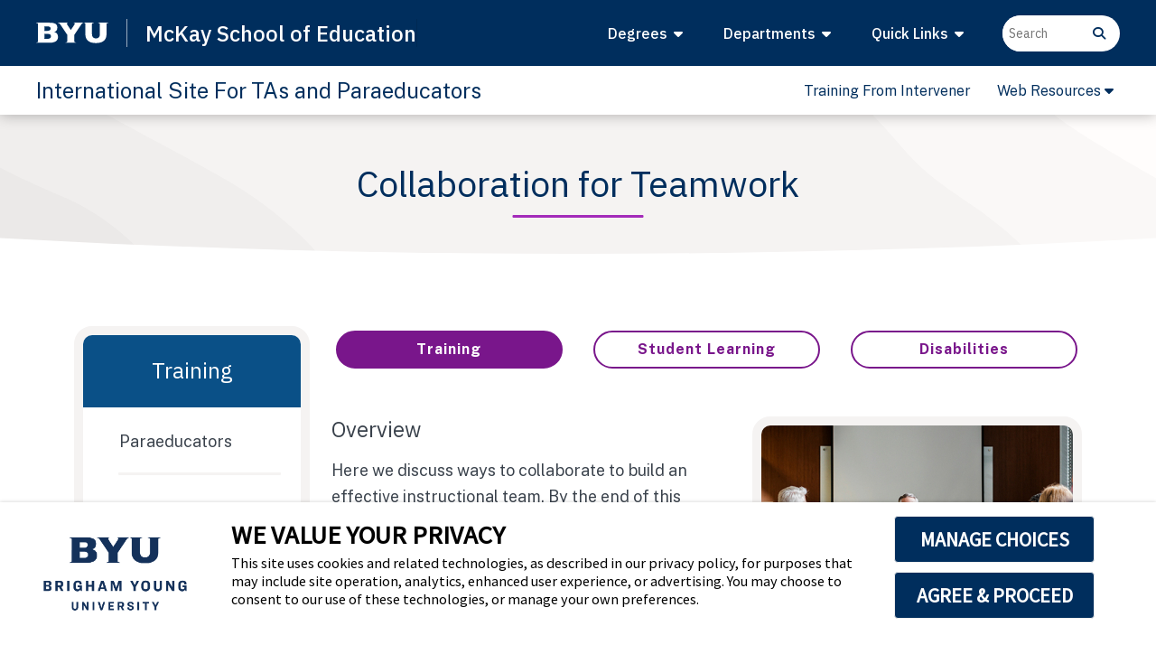

--- FILE ---
content_type: text/html; charset=UTF-8
request_url: https://education.byu.edu/istap/content/training/collaboration_for_teamwork
body_size: 18252
content:
<!DOCTYPE html>
<html lang="en" dir="ltr" prefix="og: https://ogp.me/ns#">
  <head>
    <meta charset="utf-8" />
<meta name="description" content="" />
<link rel="canonical" href="https://education.byu.edu/istap/content/training/collaboration_for_teamwork" />
<meta property="og:image" content="https://education.byu.edu/sites/default/files/media/admin/images/2024/SocialMediaLogo.png" />
<meta name="Generator" content="Drupal 11 (https://www.drupal.org)" />
<meta name="MobileOptimized" content="width" />
<meta name="HandheldFriendly" content="true" />
<meta name="viewport" content="width=device-width, initial-scale=1.0" />
<link rel="preconnect" href="https://fonts.googleapis.com" />
<link rel="preconnect" href="https://fonts.gstatic.com" crossorigin="crossorigin" />
<link rel="stylesheet" href="https://fonts.googleapis.com/css2?family=IBM+Plex+Sans:ital,wght@0,100..700;1,100..700&amp;display=swap" media="all" />
<link rel="stylesheet" href="https://cdn.byu.edu/theme-fonts/1.x.x/public-sans/fonts.css" media="all" />
<link rel="icon" href="/sites/default/files/favicon.png" type="image/png" />
<link rel="alternate" hreflang="en" href="https://education.byu.edu/istap/content/training/collaboration_for_teamwork" />

    <title>Collaboration for Teamwork | BYU McKay School of Education</title>
    <link rel="stylesheet" media="all" href="/core/assets/vendor/jquery.ui/themes/base/core.css?t8xjbu" />
<link rel="stylesheet" media="all" href="/core/assets/vendor/jquery.ui/themes/base/controlgroup.css?t8xjbu" />
<link rel="stylesheet" media="all" href="/core/assets/vendor/jquery.ui/themes/base/checkboxradio.css?t8xjbu" />
<link rel="stylesheet" media="all" href="/core/assets/vendor/jquery.ui/themes/base/resizable.css?t8xjbu" />
<link rel="stylesheet" media="all" href="/core/assets/vendor/jquery.ui/themes/base/button.css?t8xjbu" />
<link rel="stylesheet" media="all" href="/core/assets/vendor/jquery.ui/themes/base/dialog.css?t8xjbu" />
<link rel="stylesheet" media="all" href="/core/misc/components/progress.module.css?t8xjbu" />
<link rel="stylesheet" media="all" href="/core/misc/components/ajax-progress.module.css?t8xjbu" />
<link rel="stylesheet" media="all" href="/core/modules/system/css/components/align.module.css?t8xjbu" />
<link rel="stylesheet" media="all" href="/core/modules/system/css/components/container-inline.module.css?t8xjbu" />
<link rel="stylesheet" media="all" href="/core/modules/system/css/components/clearfix.module.css?t8xjbu" />
<link rel="stylesheet" media="all" href="/core/modules/system/css/components/hidden.module.css?t8xjbu" />
<link rel="stylesheet" media="all" href="/core/modules/system/css/components/item-list.module.css?t8xjbu" />
<link rel="stylesheet" media="all" href="/core/modules/system/css/components/js.module.css?t8xjbu" />
<link rel="stylesheet" media="all" href="/core/modules/system/css/components/position-container.module.css?t8xjbu" />
<link rel="stylesheet" media="all" href="/core/modules/system/css/components/reset-appearance.module.css?t8xjbu" />
<link rel="stylesheet" media="all" href="/core/modules/ckeditor5/css/ckeditor5.dialog.fix.css?t8xjbu" />
<link rel="stylesheet" media="all" href="/core/assets/vendor/jquery.ui/themes/base/theme.css?t8xjbu" />
<link rel="stylesheet" media="all" href="/core/../modules/custom/pr_builder/components/text-block/text-block.css?t8xjbu" />
<link rel="stylesheet" media="all" href="/core/../modules/custom/pr_builder/components/text-image-wrap/text-image-wrap.css?t8xjbu" />
<link rel="stylesheet" media="all" href="/themes/custom/canvas/css/styles.min.css?t8xjbu" />
<link rel="stylesheet" media="all" href="https://fonts.googleapis.com/css2?family=Caveat+Brush&amp;display=swap" />
<link rel="stylesheet" media="all" href="https://fonts.googleapis.com/css2?family=Open+Sans&amp;display=swap" />
<link rel="stylesheet" media="all" href="https://fonts.googleapis.com/css2?family=Oswald:wght@200&amp;display=swap" />
<link rel="stylesheet" media="all" href="https://fonts.googleapis.com/css2?family=Playfair+Display:ital,wght@0,400..900;1,400..900&amp;family=Public+Sans:ital,wght@0,100..900;1,100..900&amp;display=swap" />

    <script type="application/json" data-drupal-selector="drupal-settings-json">{"path":{"baseUrl":"\/","pathPrefix":"","currentPath":"node\/1062340","currentPathIsAdmin":false,"isFront":false,"currentLanguage":"en"},"pluralDelimiter":"\u0003","suppressDeprecationErrors":true,"ajaxPageState":{"libraries":"[base64]","theme":"canvas","theme_token":null},"ajaxTrustedUrl":[],"gtag":{"tagId":"G-34X6ZRV5Q9","consentMode":true,"otherIds":[],"events":[],"additionalConfigInfo":[]},"gtm":{"tagId":null,"settings":{"data_layer":"dataLayer","include_classes":false,"allowlist_classes":"","blocklist_classes":"","include_environment":false,"environment_id":"","environment_token":""},"tagIds":["GTM-TZ7Q4P6Z"]},"webform":{"dialog":{"options":{"narrow":{"title":"Narrow","width":600},"normal":{"title":"Normal","width":800},"wide":{"title":"Wide","width":1000}},"entity_type":"node","entity_id":"1062340"}},"userRoles":["anonymous"],"user":{"uid":0,"permissionsHash":"42025deed9db0ce5ac27506086ccb5792c0fae71b6ee262763f2ffd5992a10ac"}}</script>
<script src="/core/misc/drupalSettingsLoader.js?v=11.2.2"></script>
<script src="https://script.crazyegg.com/pages/scripts/0032/4864.js" async></script>
<script src="/modules/contrib/google_tag/js/gtag.js?t8xjbu"></script>
<script src="/modules/contrib/google_tag/js/gtm.js?t8xjbu"></script>

	<meta name="google-site-verification" content="6w1qD6xn5BnyVQbD-zHEUzsEkX_4UgZeVPgi8lMZPKs" />
  </head>
  <body id="node-1062340" class="node-1062340 content-type-istap is-expanded-menu path-node page-node-type-istap" data-menu-breakpoint="1010">
        <a href="#main-content" class="visually-hidden focusable skip-link">
      Skip to main content
    </a>
    <noscript><iframe src="https://www.googletagmanager.com/ns.html?id=GTM-TZ7Q4P6Z"
                  height="0" width="0" style="display:none;visibility:hidden"></iframe></noscript>

      <div class="dialog-off-canvas-main-canvas" data-off-canvas-main-canvas>
    <div id="wrapper" class="clearfix">
	<header id="header" class="full-header header-size-md sticky-header" data-sticky-shrink="false" data-mobile-sticky="true">
		<div id="header-wrap" class="mse-header-bg text-white">
			<div class="container">
				<div class="header-row">
					<div id="logo">
						<a href="https://www.byu.edu/">
							<img src="https://brightspotcdn.byu.edu/e4/0a/b679ee0a41d9b1675fc78cd03239/byu-logo-white-small.svg" class="img-fluid" alt="byu logo"/>
						</a>
						<a
							href="/">
														<div class="text-white">McKay School<span class="d-none d-sm-inline logo-expanded">
									of Education</span>
							</div>
						</a>
					</div>
					<div class="header-misc d-xl-flex d-none">
						<div class="mse-search-container-small">
							<div class="mse-bar-container rounded-pill">
								<form class="h-100 gtag" gtag="search-form" gcategory="menu" role="search" action="/deans/site-search" method="get">
									<div class="input-group">
										<label for="q" class="visually-hidden">Search input</label>
										<input role="search" class="ps-2" type="text" name="q" placeholder="Search" id="q" aria-label="Search input"/>
										<button class="mse-search-icon hover-track" aria-label="Search button" type="submit" gtag="search-icon" gcategory="menu" style="background: none; border: none;">
											<i class="fa fa-search" aria-hidden="true"></i>
											<span class="visually-hidden">Search button</span>
										</button>
									</div>
								</form>
							</div>
						</div>
					</div>
					<div id="top-search" class="header-misc-icon primary-menu-trigger">
						<a type="button" id="top-search-trigger">
							<i class="fa-solid fa-magnifying-glass"></i>
							<i class="icon-line-cross"></i>
						</a>
					</div>
					<div class="primary-menu-trigger">
						<button class="cnvs-hamburger" type="button" title="Open Mobile Menu" style="min-width:15px;">
							<span class="cnvs-hamburger-inner"></span>
						</button>
					</div>
					<nav class="primary-menu">
						  <div>
    <nav role="navigation" aria-labelledby="block-topmenu-menu" id="block-topmenu" class="settings-tray-editable" data-drupal-settingstray="editable">
            
  <h2 class="visually-hidden" id="block-topmenu-menu">Top Menu</h2>
  

        
                            <ul class="menu-container" id="desktop-top-menu">
                                                                    <li class="mse-menu-item sub-menu"  aria-expanded="false" aria-haspopup="true" >
                <a href="/deans/degrees_programs_offered.html" class="menu-link" >
                    <div class="d-flex justify-content-between align-items-center">
                        Degrees&nbsp;
                                                    <i class="fa fa-caret-down" aria-hidden="true"></i>
                                            </div>
                </a>
                                                                <ul class="sub-menu-container">
                                                                    <li class="mse-menu-item sub-menu"  aria-expanded="false" aria-haspopup="true" >
                <a href="" class="menu-link" >
                    <div class="d-flex justify-content-between align-items-center">
                        Bachelor's Degrees&nbsp;
                                                    <i class="fa-solid fa-chevron-right"></i>
                                            </div>
                </a>
                                                                <ul class="sub-menu-container">
                                                                    <li class="mse-menu-item" >
                <a href="/comd/bs" class="menu-link" >
                    <div class="d-flex justify-content-between align-items-center">
                        BS Communication Disorders&nbsp;
                                            </div>
                </a>
                            </li>
                                                            <li class="mse-menu-item" >
                <a href="/ted/early-childhood" class="menu-link" >
                    <div class="d-flex justify-content-between align-items-center">
                        BS Early Childhood Education&nbsp;
                                            </div>
                </a>
                            </li>
                                                            <li class="mse-menu-item" >
                <a href="/ted/eled" class="menu-link" >
                    <div class="d-flex justify-content-between align-items-center">
                        BS Elementary Education&nbsp;
                                            </div>
                </a>
                            </li>
                                                            <li class="mse-menu-item" >
                <a href="/ted/pete" class="menu-link" >
                    <div class="d-flex justify-content-between align-items-center">
                        BS Physical Education Teacher Education&nbsp;
                                            </div>
                </a>
                            </li>
                                                            <li class="mse-menu-item" >
                <a href="/cpse/bs" class="menu-link" >
                    <div class="d-flex justify-content-between align-items-center">
                        BS Special Education&nbsp;
                                            </div>
                </a>
                            </li>
                </ul>
    
                            </li>
                                                            <li class="mse-menu-item sub-menu"  aria-expanded="false" aria-haspopup="true" >
                <a href="" class="menu-link" >
                    <div class="d-flex justify-content-between align-items-center">
                        Master's Degrees&nbsp;
                                                    <i class="fa-solid fa-chevron-right"></i>
                                            </div>
                </a>
                                                                <ul class="sub-menu-container">
                                                                    <li class="mse-menu-item" >
                <a href="/comd/ms" class="menu-link" >
                    <div class="d-flex justify-content-between align-items-center">
                        MS Communication Disorders&nbsp;
                                            </div>
                </a>
                            </li>
                                                            <li class="mse-menu-item" >
                <a href="/cpse/masters" class="menu-link" >
                    <div class="d-flex justify-content-between align-items-center">
                        MS Special Education&nbsp;
                                            </div>
                </a>
                            </li>
                                                            <li class="mse-menu-item" >
                <a href="/edlf/school-leadership-program" class="menu-link" >
                    <div class="d-flex justify-content-between align-items-center">
                        MEd Educational Leadership - School Leadership&nbsp;
                                            </div>
                </a>
                            </li>
                                                            <li class="mse-menu-item" >
                <a href="/ipt/program/masters" class="menu-link" >
                    <div class="d-flex justify-content-between align-items-center">
                        MS Instructional Psychology and Technology&nbsp;
                                            </div>
                </a>
                            </li>
                                                            <li class="mse-menu-item" >
                <a href="/ted/graduate" class="menu-link" >
                    <div class="d-flex justify-content-between align-items-center">
                        MA Teacher Education&nbsp;
                                            </div>
                </a>
                            </li>
                                                            <li class="mse-menu-item" >
                <a href="/cpse/eds" class="menu-link" >
                    <div class="d-flex justify-content-between align-items-center">
                        EdS School Psychology&nbsp;
                                            </div>
                </a>
                            </li>
                </ul>
    
                            </li>
                                                            <li class="mse-menu-item sub-menu"  aria-expanded="false" aria-haspopup="true" >
                <a href="" class="menu-link" >
                    <div class="d-flex justify-content-between align-items-center">
                        Doctorate Degrees&nbsp;
                                                    <i class="fa-solid fa-chevron-right"></i>
                                            </div>
                </a>
                                                                <ul class="sub-menu-container">
                                                                    <li class="mse-menu-item" >
                <a href="/edlf/programs/edd" class="menu-link" >
                    <div class="d-flex justify-content-between align-items-center">
                        EdD Educational Leadership&nbsp;
                                            </div>
                </a>
                            </li>
                                                            <li class="mse-menu-item" >
                <a href="/cpse/phd" class="menu-link" >
                    <div class="d-flex justify-content-between align-items-center">
                        PhD Counseling Psychology&nbsp;
                                            </div>
                </a>
                            </li>
                                                            <li class="mse-menu-item" >
                <a href="/eime" class="menu-link" >
                    <div class="d-flex justify-content-between align-items-center">
                        PhD Educational Inquiry, Measurement and Evaluation&nbsp;
                                            </div>
                </a>
                            </li>
                                                            <li class="mse-menu-item" >
                <a href="/ipt/program/phd" class="menu-link" >
                    <div class="d-flex justify-content-between align-items-center">
                        PhD Instructional Psychology and Technology&nbsp;
                                            </div>
                </a>
                            </li>
                </ul>
    
                            </li>
                </ul>
    
                            </li>
                                                            <li class="mse-menu-item sub-menu"  aria-expanded="false" aria-haspopup="true" >
                <a href="/deans/degrees_programs_offered.html" class="menu-link" >
                    <div class="d-flex justify-content-between align-items-center">
                        Departments&nbsp;
                                                    <i class="fa fa-caret-down" aria-hidden="true"></i>
                                            </div>
                </a>
                                                                <ul class="sub-menu-container">
                                                                    <li class="mse-menu-item" >
                <a href="" class="menu-link" >
                    <div class="d-flex justify-content-between align-items-center">
                        Academic Departments&nbsp;
                                            </div>
                </a>
                            </li>
                                                            <li class="mse-menu-item" >
                <a href="/comd" class="menu-link" >
                    <div class="d-flex justify-content-between align-items-center">
                        Communication Disorders (ComD)&nbsp;
                                            </div>
                </a>
                            </li>
                                                            <li class="mse-menu-item" >
                <a href="/cpse" class="menu-link" >
                    <div class="d-flex justify-content-between align-items-center">
                        Counseling Psychology and Special Education (CPSE)&nbsp;
                                            </div>
                </a>
                            </li>
                                                            <li class="mse-menu-item" >
                <a href="/edlf" class="menu-link" >
                    <div class="d-flex justify-content-between align-items-center">
                        Educational Leadership and Foundations (EDLF)&nbsp;
                                            </div>
                </a>
                            </li>
                                                            <li class="mse-menu-item" >
                <a href="/ipt" class="menu-link" >
                    <div class="d-flex justify-content-between align-items-center">
                        Instructional Psychology and Technology (IP&T)&nbsp;
                                            </div>
                </a>
                            </li>
                                                            <li class="mse-menu-item" >
                <a href="/ted" class="menu-link" >
                    <div class="d-flex justify-content-between align-items-center">
                        Teacher Education (TEd)&nbsp;
                                            </div>
                </a>
                            </li>
                                                            <li class="mse-menu-item" >
                <a href="" class="menu-link" >
                    <div class="d-flex justify-content-between align-items-center">
                        Support Units&nbsp;
                                            </div>
                </a>
                            </li>
                                                            <li class="mse-menu-item" >
                <a href="/advisement" class="menu-link" >
                    <div class="d-flex justify-content-between align-items-center">
                        Academic Advisement&nbsp;
                                            </div>
                </a>
                            </li>
                                                            <li class="mse-menu-item" >
                <a href="/belonging-leadership-team" class="menu-link" >
                    <div class="d-flex justify-content-between align-items-center">
                        Belonging Leadership Team&nbsp;
                                            </div>
                </a>
                            </li>
                                                            <li class="mse-menu-item" >
                <a href="/cites" class="menu-link" >
                    <div class="d-flex justify-content-between align-items-center">
                        Center for the Improvement of Teacher Education Schooling (CITES)&nbsp;
                                            </div>
                </a>
                            </li>
                                                            <li class="mse-menu-item sub-menu"  aria-expanded="false" aria-haspopup="true" >
                <a href="" class="menu-link" >
                    <div class="d-flex justify-content-between align-items-center">
                        Technology Support&nbsp;
                                                    <i class="fa-solid fa-chevron-right"></i>
                                            </div>
                </a>
                                                                <ul class="sub-menu-container">
                                                                    <li class="mse-menu-item" >
                <a href="/technology-support/ecs" class="menu-link" >
                    <div class="d-flex justify-content-between align-items-center">
                        Computing Support&nbsp;
                                            </div>
                </a>
                            </li>
                                                            <li class="mse-menu-item" >
                <a href="/technology-support/creative-team" class="menu-link" >
                    <div class="d-flex justify-content-between align-items-center">
                        Creative Team&nbsp;
                                            </div>
                </a>
                            </li>
                                                            <li class="mse-menu-item" >
                <a href="/technology-support/webteam" class="menu-link" >
                    <div class="d-flex justify-content-between align-items-center">
                        Web Team&nbsp;
                                            </div>
                </a>
                            </li>
                </ul>
    
                            </li>
                </ul>
    
                            </li>
                                                            <li class="mse-menu-item sub-menu"  aria-expanded="false" aria-haspopup="true" >
                <a href="/deans/mission" class="menu-link" >
                    <div class="d-flex justify-content-between align-items-center">
                        Quick Links&nbsp;
                                                    <i class="fa fa-caret-down" aria-hidden="true"></i>
                                            </div>
                </a>
                                                                <ul class="sub-menu-container">
                                                                    <li class="mse-menu-item" >
                <a href="/advisement" class="menu-link" >
                    <div class="d-flex justify-content-between align-items-center">
                        Advisement&nbsp;
                                            </div>
                </a>
                            </li>
                                                            <li class="mse-menu-item" >
                <a href="/edsociety" class="menu-link" >
                    <div class="d-flex justify-content-between align-items-center">
                        Alumni&nbsp;
                                            </div>
                </a>
                            </li>
                                                            <li class="mse-menu-item" >
                <a href="/deans/financialaid" class="menu-link" >
                    <div class="d-flex justify-content-between align-items-center">
                        Financial Aid&nbsp;
                                            </div>
                </a>
                            </li>
                                                            <li class="mse-menu-item" >
                <a href="/deans/mission" class="menu-link" >
                    <div class="d-flex justify-content-between align-items-center">
                        Mission & Vision&nbsp;
                                            </div>
                </a>
                            </li>
                                                            <li class="mse-menu-item" >
                <a href="/news" class="menu-link" >
                    <div class="d-flex justify-content-between align-items-center">
                        News&nbsp;
                                            </div>
                </a>
                            </li>
                                                            <li class="mse-menu-item" >
                <a href="/employee_portal" class="menu-link" >
                    <div class="d-flex justify-content-between align-items-center">
                        Employee Portal&nbsp;
                                            </div>
                </a>
                            </li>
                                                            <li class="mse-menu-item" >
                <a href="/directory" class="menu-link" >
                    <div class="d-flex justify-content-between align-items-center">
                        Directory&nbsp;
                                            </div>
                </a>
                            </li>
                                                            <li class="mse-menu-item" >
                <a href="/calendar/student" class="menu-link" >
                    <div class="d-flex justify-content-between align-items-center">
                        Student Calendar&nbsp;
                                            </div>
                </a>
                            </li>
                </ul>
    
                            </li>
                </ul>
    


                            <ul class="menu-container mobile-primary-menu" id="mobile-top-menu">
                <li class="mse-mobile-menu-item menu-item">
                    <div class="mse-search-container-mobile">
                        <div class="mse-bar-container rounded-pill">
                            <form class="gtag" gtag="search-form" gcategory="menu" role="search" action="/deans/site-search" method="get">
                                <div class="input-group">
                                    <label for="q-mobile" class="visually-hidden">Search input</label>
                                    <input role="search" class="ps-2" type="text" name="q" placeholder="Search" id="q-mobile" aria-label="Search input"/>
                                    <button class="mse-search-icon hover-track" aria-label="Search button" type="submit" gtag="search-icon" gcategory="menu" style="background: none; border: none;">
                                        <i class="fa fa-search" aria-hidden="true"></i>
                                        <span class="visually-hidden">Search button</span>
                                    </button>
                                </div>
                            </form>
                        </div>
                    </div>
                </li>
                                                                                                    <li  class="mse-menu-item sub-menu mse-mobile-menu-item menu-item" aria-expanded="false" aria-haspopup="true">
                <a href="#" class="menu-link" name="href-disable">
                    <div class="d-flex justify-content-between align-items-center">Degrees&nbsp;</div>
                </a>
                                                                <ul class="sub-menu-container">
                                                                                                    <li  class="mse-menu-item sub-menu mse-mobile-menu-item menu-item" aria-expanded="false" aria-haspopup="true">
                <a href="#" class="menu-link" name="href-disable">
                    <div class="d-flex justify-content-between align-items-center">Bachelor's Degrees&nbsp;</div>
                </a>
                                                                <ul class="sub-menu-container">
                                                                                                    <li  class="mse-menu-item mse-mobile-menu-item menu-item" aria-expanded="false" aria-haspopup="true">
                <a href="/comd/bs" class="menu-link" name="href-enable">
                    <div class="d-flex justify-content-between align-items-center">BS Communication Disorders&nbsp;</div>
                </a>
                            </li>
                                                                                            <li  class="mse-menu-item mse-mobile-menu-item menu-item" aria-expanded="false" aria-haspopup="true">
                <a href="/ted/early-childhood" class="menu-link" name="href-enable">
                    <div class="d-flex justify-content-between align-items-center">BS Early Childhood Education&nbsp;</div>
                </a>
                            </li>
                                                                                            <li  class="mse-menu-item mse-mobile-menu-item menu-item" aria-expanded="false" aria-haspopup="true">
                <a href="/ted/eled" class="menu-link" name="href-enable">
                    <div class="d-flex justify-content-between align-items-center">BS Elementary Education&nbsp;</div>
                </a>
                            </li>
                                                                                            <li  class="mse-menu-item mse-mobile-menu-item menu-item" aria-expanded="false" aria-haspopup="true">
                <a href="/ted/pete" class="menu-link" name="href-enable">
                    <div class="d-flex justify-content-between align-items-center">BS Physical Education Teacher Education&nbsp;</div>
                </a>
                            </li>
                                                                                            <li  class="mse-menu-item mse-mobile-menu-item menu-item" aria-expanded="false" aria-haspopup="true">
                <a href="/cpse/bs" class="menu-link" name="href-enable">
                    <div class="d-flex justify-content-between align-items-center">BS Special Education&nbsp;</div>
                </a>
                            </li>
                    
    
        </ul>
    
                            </li>
                                                                                            <li  class="mse-menu-item sub-menu mse-mobile-menu-item menu-item" aria-expanded="false" aria-haspopup="true">
                <a href="#" class="menu-link" name="href-disable">
                    <div class="d-flex justify-content-between align-items-center">Master's Degrees&nbsp;</div>
                </a>
                                                                <ul class="sub-menu-container">
                                                                                                    <li  class="mse-menu-item mse-mobile-menu-item menu-item" aria-expanded="false" aria-haspopup="true">
                <a href="/comd/ms" class="menu-link" name="href-enable">
                    <div class="d-flex justify-content-between align-items-center">MS Communication Disorders&nbsp;</div>
                </a>
                            </li>
                                                                                            <li  class="mse-menu-item mse-mobile-menu-item menu-item" aria-expanded="false" aria-haspopup="true">
                <a href="/cpse/masters" class="menu-link" name="href-enable">
                    <div class="d-flex justify-content-between align-items-center">MS Special Education&nbsp;</div>
                </a>
                            </li>
                                                                                            <li  class="mse-menu-item mse-mobile-menu-item menu-item" aria-expanded="false" aria-haspopup="true">
                <a href="/edlf/school-leadership-program" class="menu-link" name="href-enable">
                    <div class="d-flex justify-content-between align-items-center">MEd Educational Leadership - School Leadership&nbsp;</div>
                </a>
                            </li>
                                                                                            <li  class="mse-menu-item mse-mobile-menu-item menu-item" aria-expanded="false" aria-haspopup="true">
                <a href="/ipt/program/masters" class="menu-link" name="href-enable">
                    <div class="d-flex justify-content-between align-items-center">MS Instructional Psychology and Technology&nbsp;</div>
                </a>
                            </li>
                                                                                            <li  class="mse-menu-item mse-mobile-menu-item menu-item" aria-expanded="false" aria-haspopup="true">
                <a href="/ted/graduate" class="menu-link" name="href-enable">
                    <div class="d-flex justify-content-between align-items-center">MA Teacher Education&nbsp;</div>
                </a>
                            </li>
                                                                                            <li  class="mse-menu-item mse-mobile-menu-item menu-item" aria-expanded="false" aria-haspopup="true">
                <a href="/cpse/eds" class="menu-link" name="href-enable">
                    <div class="d-flex justify-content-between align-items-center">EdS School Psychology&nbsp;</div>
                </a>
                            </li>
                    
    
        </ul>
    
                            </li>
                                                                                            <li  class="mse-menu-item sub-menu mse-mobile-menu-item menu-item" aria-expanded="false" aria-haspopup="true">
                <a href="#" class="menu-link" name="href-disable">
                    <div class="d-flex justify-content-between align-items-center">Doctorate Degrees&nbsp;</div>
                </a>
                                                                <ul class="sub-menu-container">
                                                                                                    <li  class="mse-menu-item mse-mobile-menu-item menu-item" aria-expanded="false" aria-haspopup="true">
                <a href="/edlf/programs/edd" class="menu-link" name="href-enable">
                    <div class="d-flex justify-content-between align-items-center">EdD Educational Leadership&nbsp;</div>
                </a>
                            </li>
                                                                                            <li  class="mse-menu-item mse-mobile-menu-item menu-item" aria-expanded="false" aria-haspopup="true">
                <a href="/cpse/phd" class="menu-link" name="href-enable">
                    <div class="d-flex justify-content-between align-items-center">PhD Counseling Psychology&nbsp;</div>
                </a>
                            </li>
                                                                                            <li  class="mse-menu-item mse-mobile-menu-item menu-item" aria-expanded="false" aria-haspopup="true">
                <a href="/eime" class="menu-link" name="href-enable">
                    <div class="d-flex justify-content-between align-items-center">PhD Educational Inquiry, Measurement and Evaluation&nbsp;</div>
                </a>
                            </li>
                                                                                            <li  class="mse-menu-item mse-mobile-menu-item menu-item" aria-expanded="false" aria-haspopup="true">
                <a href="/ipt/program/phd" class="menu-link" name="href-enable">
                    <div class="d-flex justify-content-between align-items-center">PhD Instructional Psychology and Technology&nbsp;</div>
                </a>
                            </li>
                    
    
        </ul>
    
                            </li>
                    
    
        </ul>
    
                            </li>
                                                                                            <li  class="mse-menu-item sub-menu mse-mobile-menu-item menu-item" aria-expanded="false" aria-haspopup="true">
                <a href="#" class="menu-link" name="href-disable">
                    <div class="d-flex justify-content-between align-items-center">Departments&nbsp;</div>
                </a>
                                                                <ul class="sub-menu-container">
                                                                                                    <li  class="mse-menu-item mse-mobile-menu-item menu-item" aria-expanded="false" aria-haspopup="true">
                <a href="" class="menu-link" name="href-enable">
                    <div class="d-flex justify-content-between align-items-center">Academic Departments&nbsp;</div>
                </a>
                            </li>
                                                                                            <li  class="mse-menu-item mse-mobile-menu-item menu-item" aria-expanded="false" aria-haspopup="true">
                <a href="/comd" class="menu-link" name="href-enable">
                    <div class="d-flex justify-content-between align-items-center">Communication Disorders (ComD)&nbsp;</div>
                </a>
                            </li>
                                                                                            <li  class="mse-menu-item mse-mobile-menu-item menu-item" aria-expanded="false" aria-haspopup="true">
                <a href="/cpse" class="menu-link" name="href-enable">
                    <div class="d-flex justify-content-between align-items-center">Counseling Psychology and Special Education (CPSE)&nbsp;</div>
                </a>
                            </li>
                                                                                            <li  class="mse-menu-item mse-mobile-menu-item menu-item" aria-expanded="false" aria-haspopup="true">
                <a href="/edlf" class="menu-link" name="href-enable">
                    <div class="d-flex justify-content-between align-items-center">Educational Leadership and Foundations (EDLF)&nbsp;</div>
                </a>
                            </li>
                                                                                            <li  class="mse-menu-item mse-mobile-menu-item menu-item" aria-expanded="false" aria-haspopup="true">
                <a href="/ipt" class="menu-link" name="href-enable">
                    <div class="d-flex justify-content-between align-items-center">Instructional Psychology and Technology (IP&T)&nbsp;</div>
                </a>
                            </li>
                                                                                            <li  class="mse-menu-item mse-mobile-menu-item menu-item" aria-expanded="false" aria-haspopup="true">
                <a href="/ted" class="menu-link" name="href-enable">
                    <div class="d-flex justify-content-between align-items-center">Teacher Education (TEd)&nbsp;</div>
                </a>
                            </li>
                                                                                            <li  class="mse-menu-item mse-mobile-menu-item menu-item" aria-expanded="false" aria-haspopup="true">
                <a href="" class="menu-link" name="href-enable">
                    <div class="d-flex justify-content-between align-items-center">Support Units&nbsp;</div>
                </a>
                            </li>
                                                                                            <li  class="mse-menu-item mse-mobile-menu-item menu-item" aria-expanded="false" aria-haspopup="true">
                <a href="/advisement" class="menu-link" name="href-enable">
                    <div class="d-flex justify-content-between align-items-center">Academic Advisement&nbsp;</div>
                </a>
                            </li>
                                                                                            <li  class="mse-menu-item mse-mobile-menu-item menu-item" aria-expanded="false" aria-haspopup="true">
                <a href="/belonging-leadership-team" class="menu-link" name="href-enable">
                    <div class="d-flex justify-content-between align-items-center">Belonging Leadership Team&nbsp;</div>
                </a>
                            </li>
                                                                                            <li  class="mse-menu-item mse-mobile-menu-item menu-item" aria-expanded="false" aria-haspopup="true">
                <a href="/cites" class="menu-link" name="href-enable">
                    <div class="d-flex justify-content-between align-items-center">Center for the Improvement of Teacher Education Schooling (CITES)&nbsp;</div>
                </a>
                            </li>
                                                                                            <li  class="mse-menu-item sub-menu mse-mobile-menu-item menu-item" aria-expanded="false" aria-haspopup="true">
                <a href="#" class="menu-link" name="href-disable">
                    <div class="d-flex justify-content-between align-items-center">Technology Support&nbsp;</div>
                </a>
                                                                <ul class="sub-menu-container">
                                                                                                    <li  class="mse-menu-item mse-mobile-menu-item menu-item" aria-expanded="false" aria-haspopup="true">
                <a href="/technology-support/ecs" class="menu-link" name="href-enable">
                    <div class="d-flex justify-content-between align-items-center">Computing Support&nbsp;</div>
                </a>
                            </li>
                                                                                            <li  class="mse-menu-item mse-mobile-menu-item menu-item" aria-expanded="false" aria-haspopup="true">
                <a href="/technology-support/creative-team" class="menu-link" name="href-enable">
                    <div class="d-flex justify-content-between align-items-center">Creative Team&nbsp;</div>
                </a>
                            </li>
                                                                                            <li  class="mse-menu-item mse-mobile-menu-item menu-item" aria-expanded="false" aria-haspopup="true">
                <a href="/technology-support/webteam" class="menu-link" name="href-enable">
                    <div class="d-flex justify-content-between align-items-center">Web Team&nbsp;</div>
                </a>
                            </li>
                    
    
        </ul>
    
                            </li>
                    
    
        </ul>
    
                            </li>
                                                                                            <li  class="mse-menu-item sub-menu mse-mobile-menu-item menu-item" aria-expanded="false" aria-haspopup="true">
                <a href="#" class="menu-link" name="href-disable">
                    <div class="d-flex justify-content-between align-items-center">Quick Links&nbsp;</div>
                </a>
                                                                <ul class="sub-menu-container">
                                                                                                    <li  class="mse-menu-item mse-mobile-menu-item menu-item" aria-expanded="false" aria-haspopup="true">
                <a href="/advisement" class="menu-link" name="href-enable">
                    <div class="d-flex justify-content-between align-items-center">Advisement&nbsp;</div>
                </a>
                            </li>
                                                                                            <li  class="mse-menu-item mse-mobile-menu-item menu-item" aria-expanded="false" aria-haspopup="true">
                <a href="/edsociety" class="menu-link" name="href-enable">
                    <div class="d-flex justify-content-between align-items-center">Alumni&nbsp;</div>
                </a>
                            </li>
                                                                                            <li  class="mse-menu-item mse-mobile-menu-item menu-item" aria-expanded="false" aria-haspopup="true">
                <a href="/deans/financialaid" class="menu-link" name="href-enable">
                    <div class="d-flex justify-content-between align-items-center">Financial Aid&nbsp;</div>
                </a>
                            </li>
                                                                                            <li  class="mse-menu-item mse-mobile-menu-item menu-item" aria-expanded="false" aria-haspopup="true">
                <a href="/deans/mission" class="menu-link" name="href-enable">
                    <div class="d-flex justify-content-between align-items-center">Mission & Vision&nbsp;</div>
                </a>
                            </li>
                                                                                            <li  class="mse-menu-item mse-mobile-menu-item menu-item" aria-expanded="false" aria-haspopup="true">
                <a href="/news" class="menu-link" name="href-enable">
                    <div class="d-flex justify-content-between align-items-center">News&nbsp;</div>
                </a>
                            </li>
                                                                                            <li  class="mse-menu-item mse-mobile-menu-item menu-item" aria-expanded="false" aria-haspopup="true">
                <a href="/employee_portal" class="menu-link" name="href-enable">
                    <div class="d-flex justify-content-between align-items-center">Employee Portal&nbsp;</div>
                </a>
                            </li>
                                                                                            <li  class="mse-menu-item mse-mobile-menu-item menu-item" aria-expanded="false" aria-haspopup="true">
                <a href="/directory" class="menu-link" name="href-enable">
                    <div class="d-flex justify-content-between align-items-center">Directory&nbsp;</div>
                </a>
                            </li>
                                                                                            <li  class="mse-menu-item mse-mobile-menu-item menu-item" aria-expanded="false" aria-haspopup="true">
                <a href="/calendar/student" class="menu-link" name="href-enable">
                    <div class="d-flex justify-content-between align-items-center">Student Calendar&nbsp;</div>
                </a>
                            </li>
                    
    
        </ul>
    
                            </li>
                    
    
        </ul>
    


  </nav>

  </div>

					</nav>
				</div>
			</div>
		</div>
	</header>
	<div id="page-menu" data-mobile-sticky="true" data-sticky-shrink="false" class="d-block sticky-page-menu">
		<div id="page-menu-wrap" class="mse-bg-white">
			<div class="container">
				<div class="page-menu-row">
					<div class="page-menu-title">
													<a href="/istap" id="content-type-title">
								International Site For TAs and Paraeducators
							</a>
											</div>
					<nav class="secondary-menu d-none d-lg-block">
						  <div>
    <nav role="navigation" aria-labelledby="block-istap-menu" id="block-istap" class="settings-tray-editable" data-drupal-settingstray="editable">
            
  <h2 class="visually-hidden" id="block-istap-menu">ISTAP</h2>
  

        

							<ul class="menu-container" id="desktop-page-menu">
																	
									<li class="mse-menu-item menu-item" >
				<a href="http://intervener.org/competencies/" class="menu-link">
					<div class="d-flex justify-content-between align-items-center">
						Training From Intervener&nbsp;
											</div>
				</a>
							</li>
															
									<li class="mse-menu-item menu-item sub-menu"  aria-haspopup="true" aria-expanded="false" >
				<a href="http://www.paracenter.org/" class="menu-link">
					<div class="d-flex justify-content-between align-items-center">
						Web Resources&nbsp;
													<i class="fa fa-caret-down" aria-hidden="true"></i>
											</div>
				</a>
																<ul class="sub-menu-container">
																	
									<li class="mse-menu-item menu-item" >
				<a href="http://www.paracenter.org/" class="menu-link">
					<div class="d-flex justify-content-between align-items-center">
						Research & Training Center <br> for Paraeducators&nbsp;
											</div>
				</a>
							</li>
															
									<li class="mse-menu-item menu-item" >
				<a href="http://www.nrcpara.org/" class="menu-link">
					<div class="d-flex justify-content-between align-items-center">
						Resource for <br> Paraeducators&nbsp;
											</div>
				</a>
							</li>
															
									<li class="mse-menu-item menu-item" >
				<a href="http://www.waata.asn.au/" class="menu-link">
					<div class="d-flex justify-content-between align-items-center">
						Resource for Teacher <br> Assistants&nbsp;
											</div>
				</a>
							</li>
															
									<li class="mse-menu-item menu-item" >
				<a href="http://www.utahspedprograms.com/" class="menu-link">
					<div class="d-flex justify-content-between align-items-center">
						Utah SPED Programs&nbsp;
											</div>
				</a>
							</li>
				</ul>
	
							</li>
				</ul>
	


										<ul class="sub-menu-container d-none" id="mobile-page-menu">
																									
									<li  class="mse-menu-item menu-item mse-mobile-menu-item menu-item" aria-expanded="false" aria-haspopup="true">
				<a href="http://intervener.org/competencies/" class="menu-link" name="href-enable">
					<div class="d-flex justify-content-between align-items-center">Training From Intervener&nbsp;</div>
				</a>
							</li>
																							
									<li  class="mse-menu-item menu-item sub-menu mse-mobile-menu-item menu-item" aria-expanded="false" aria-haspopup="true">
				<a href="#" class="menu-link" name="href-disable">
					<div class="d-flex justify-content-between align-items-center">Web Resources&nbsp;</div>
				</a>
																<ul class="sub-menu-container d-none">
																									
									<li  class="mse-menu-item menu-item mse-mobile-menu-item menu-item" aria-expanded="false" aria-haspopup="true">
				<a href="http://www.paracenter.org/" class="menu-link" name="href-enable">
					<div class="d-flex justify-content-between align-items-center">Research & Training Center <br> for Paraeducators&nbsp;</div>
				</a>
							</li>
																							
									<li  class="mse-menu-item menu-item mse-mobile-menu-item menu-item" aria-expanded="false" aria-haspopup="true">
				<a href="http://www.nrcpara.org/" class="menu-link" name="href-enable">
					<div class="d-flex justify-content-between align-items-center">Resource for <br> Paraeducators&nbsp;</div>
				</a>
							</li>
																							
									<li  class="mse-menu-item menu-item mse-mobile-menu-item menu-item" aria-expanded="false" aria-haspopup="true">
				<a href="http://www.waata.asn.au/" class="menu-link" name="href-enable">
					<div class="d-flex justify-content-between align-items-center">Resource for Teacher <br> Assistants&nbsp;</div>
				</a>
							</li>
																							
									<li  class="mse-menu-item menu-item mse-mobile-menu-item menu-item" aria-expanded="false" aria-haspopup="true">
				<a href="http://www.utahspedprograms.com/" class="menu-link" name="href-enable">
					<div class="d-flex justify-content-between align-items-center">Utah SPED Programs&nbsp;</div>
				</a>
							</li>
				</ul>
	
							</li>
				</ul>
	


  </nav>

  </div>

					</nav>
					<div id="page-menu-trigger">
						<i class="icon-reorder"></i>
					</div>
				</div>
			</div>
		</div>
		<div class="page-menu-wrap-clone" style="height: 54px;"></div>
	</div>

	<div class="hidden" id="drupal-logged-in-username"></div>

	<main id="main-content">
		
		
		
					<section class="mse-content">
				<div class="content-wrap p-0">
					<div>
						  <div>
    <div id="block-onetrustcookiemanager" class="settings-tray-editable" data-drupal-settingstray="editable">
  
    
      
            <div><script async type="text/javascript" src="https://consent.trustarc.com/v2/notice/3p3tmg?pcookie"></script>
<script type="text/javascript" src="https://consent.trustarc.com/v2/autoblockasset/core.min.js?cmId=3p3tmg"></script>
<script type="text/javascript" src="https://consent.trustarc.com/v2/autoblock?cmId=3p3tmg"></script>

<div id="consent-banner"></div>
<!-- Update the consent for analytics --!>
<script>
var __dispatched__ = {}; //Map of previously dispatched preference levels
/* First step is to register with the CM API to receive callbacks when a preference
update occurs. You must wait for the CM API (PrivacyManagerAPI object) to exist on
the page before registering.
*/
var __i__ = self.postMessage && setInterval(function(){
if(self.PrivacyManagerAPI && __i__){
var apiObject = { PrivacyManagerAPI:
{ action:"getConsentDecision",
timestamp: new Date().getTime(),
self: self.location.host }};
self.top.postMessage(JSON.stringify(apiObject),"*");
__i__ = clearInterval(__i__);
}},50);
/*
Callbacks will occur in the form of a PostMessage event.
This code listens for the appropriately formatted PostMessage event,
gets the new consent decision, and then pushes the events into the GTM framework.
Once the event is submitted, that consent decision is marked in the 'dispatched' map
so it does not occur more than once.
*/
self.addEventListener("message", function(e, d){
try{
if(e.data && (d= JSON.parse(e.data)) &&
(d = d.PrivacyManagerAPI) && d.capabilities && d.action=="getConsentDecision"){
var newDecision =
self.PrivacyManagerAPI.callApi("getGDPRConsentDecision",self.location.host).consentDecision;
newDecision && newDecision.forEach(function(label){
if(!__dispatched__[label]){
self.dataLayer && self.dataLayer.push({"event":"GDPR Pref Allows "+label});
__dispatched__[label] = 1;
}
});
}
}catch(xx){/** not a cm api message **/}
});
</script>
<style>.trustarc-banner-close{display:none;}</style></div>
      
  </div>

  </div>

					</div>
				</div>
			</section>
		
					<section class="mse-content">
														<div class="node-page-title-svg">
						<svg xmlns="http://www.w3.org/2000/svg" width="1440" height="173" viewbox="0 0 1440 173" fill="none">
							<mask id="mask0_2233_550" style="mask-type:alpha" maskunits="userSpaceOnUse" x="-3" y="0" width="1446" height="173">
								<path fill-rule="evenodd" clip-rule="evenodd" d="M1443 153.106C1215.46 166.017 972.434 173 720 173C467.566 173 224.54 166.017 -3 153.106V0H1443V153.106Z" fill="#DBC9C9"/>
							</mask>
							<g mask="url(#mask0_2233_550)">
								<path d="M2354.28 845.299C2509.47 983.964 2707 1260.02 2766.1 1403.22H-492.999C-492.984 551.682 -493.006 -972.628 -492.999 -1124C-346.911 -1109.58 -238.3 -1054.32 -181.601 -1008.19C-149.001 -981.661 -45.848 -926.501 65.8832 -887.569C394.106 -773.199 490.026 -738.656 573.352 -684.297C652.168 -632.88 753.559 -545.418 806.9 -495.44C891.797 -433.449 1084.29 -297.424 1234.11 -233.059C1428.74 -149.445 1396.21 -150.425 1480.63 -74.9575C1575.78 10.1002 1749.76 222.023 1854.98 390.219C1923.22 499.304 2155.81 667.974 2354.28 845.299Z" fill="#FFFDFC"/>
								<path d="M974.118 -252.09C942.625 -275.598 870.276 -367.372 840 -405V1800.05C1400.55 1806.05 2521.12 1814.45 2519 1800.05C2516.34 1782.06 2478.96 1600.47 2434.81 1503.68C2396.03 1418.68 2349.56 1380.45 2298.03 1323.33C2246.51 1266.22 2189.94 1183.02 2173.21 1154.23C2156.48 1125.45 2143.47 1091.27 2099.38 999.524C2055.29 907.778 1930.47 734.63 1900.99 702.699C1871.51 670.767 1878.68 681.111 1835.93 623.545C1793.17 565.979 1793.7 534.498 1694.37 348.307C1595.04 162.117 1503.15 118.492 1471.55 97.8044C1439.95 77.1166 1331.06 19.5504 1305.83 -6.98401C1280.6 -33.5184 1218.19 -109.973 1177.82 -133.36C1137.45 -156.746 1039.19 -203.518 974.118 -252.09Z" fill="#FAF8F7"/>
								<path d="M493.203 -379.192C426.887 -408.441 205.654 -456.63 132 -497V627H1785C1769.51 620.906 1729.18 596.329 1691.78 546.769C1645.03 484.818 1645.03 479.232 1593.93 433.023C1542.84 386.814 1451.79 349.491 1414.28 324.102C1376.78 298.712 1315.9 202.739 1264.53 154.752C1213.16 106.766 1168.86 92.5479 1127.55 44.8152C1082.8 -6.89447 1004.98 -87.2876 942.736 -131.897C880.497 -176.506 725.036 -234.979 693.509 -254.783C661.982 -274.587 576.098 -342.631 493.203 -379.192Z" fill="#F5F3F2"/>
								<path d="M905.043 710.1C976.54 759.98 1062.98 912.67 1096 982H-896V-587C-872.808 -571.873 -816.139 -538.595 -774.998 -526.494C-717.144 -509.477 -641.124 -442.708 -636.223 -438.76C-593.494 -404.347 -554.546 -377.497 -498.961 -358.967C-443.376 -340.437 -420.659 -336.465 -379.094 -319.26C-266.528 -272.669 -209.059 -246.059 -129.148 -196.735C-78.1003 -159.675 -7.01123 -87.4461 43.2803 -52.6551C93.5719 -17.8641 220.001 44.9292 283.394 81.9711C350.701 121.3 407.421 174.621 444.857 239.287C485.446 309.401 487.207 339.122 554.515 416.268C621.822 493.413 646.779 527.069 709.927 574.718C773.075 622.367 811.266 644.678 905.043 710.1Z" fill="#F0EEED"/>
								<path d="M880.731 1206.53C916.705 1251.03 945.761 1325.14 956 1361H-372V-260C-353.552 -242.071 -313.888 -204.741 -302.819 -198.856C-288.983 -191.501 -212.58 -146.314 -176.079 -97.7161C-137.061 -45.7669 -130.143 -37.7643 -105.514 -12.6665C-51.83 42.0411 -5.61703 66.4067 78.7839 102.265C163.185 138.124 216.039 212.14 239.837 261.791C255.095 293.622 329.773 424.994 365.747 454.417C401.721 483.839 507.707 556.476 554.473 630.033C592.27 689.482 668.897 835.813 682.043 866.333C703.627 916.443 829.814 1143.55 880.731 1206.53Z" fill="#EBE9E8"/>
								<path d="M972.718 1007.64C1073.63 1041.77 1365.01 1306.38 1507.09 1445.42H-628V35C-605.094 75.3663 -494.407 169.266 -313.719 220.012C-87.8599 283.445 27.4725 305.551 142.805 378.594C211.851 422.324 415.278 638.092 493.127 693.836C570.977 749.58 601.251 763.997 677.659 823.105C754.067 882.213 867.582 972.076 972.718 1007.64Z" fill="#E6E4E3"/>
							</g>
						</svg>
						<h1 class="node-page-title-header-one mse-new-heading-1 header-line text-center">
<span>Collaboration for Teamwork</span>
</h1>
					</div>
								
				<div class="content-wrap">
													<div class="container clearfix">
									<div class="row">
									
																													<div class="sidebar col-lg-3">
											  <div>
    <div id="block-istapcontenttraining" class="settings-tray-editable" data-drupal-settingstray="editable">
  
    
      
            <div><div class="mse-new-sidebar-wrapper">
    <div class="mse-new-sidebar-title">
            <h3>Training</h3>
        </div>
        <ul class="mse-new-sidebar">
            <li>
                <a href="/istap/content/training/paraeducators_support_home">Paraeducators</a>
            </li>
            <li class="mse-new-sidebar-submenu">
                <div class="mse-new-sidebar-dropdown-wrapper">
                    About TAs / Paraeducators
                    <div class="mse-new-sidebar-dropdown">+</div>
                </div>
                <ul>
                    <li><a href="/istap/content/training/about_tas_paraeducators">Overview</a></li>
                    <li><a href="/istap/content/training/facts_about_tas">Facts About TAs</a></li>
                    <li><a href="/istap/content/training/defining_a_paraeducator">Defining a Paraeducator</a></li>
                    <li><a href="/istap/content/training/typical_roles">Typical Roles</a></li>
                </ul>
            </li>
            <li class="mse-new-sidebar-submenu">
                <div class="mse-new-sidebar-dropdown-wrapper">
                    Ethical, Legal, and Proper Issues
                    <div class="mse-new-sidebar-dropdown">+</div>
                </div>
                <ul>
                    <li><a href="/istap/content/training/ethical_legal_and_proper_issues">Overview</a></li>
                    <li><a href="/istap/content/training/confidentiality">Confidentiality</a></li>
                    <li><a href="/istap/content/training/code_of_conduct">Code of Conduct</a></li>
                    <li><a href="/istap/content/training/ethical_and_proper_behavior">Ethical and Proper Behavior</a></li>
                    <li><a href="/istap/content/training/appropriate_physical_touch">Appropriate Physical Touch</a></li>
                </ul>
            </li>
            <li class="mse-new-sidebar-submenu">
                <div class="mse-new-sidebar-dropdown-wrapper">
                    Teamwork Training
                    <div class="mse-new-sidebar-dropdown">+</div>
                </div>
                <ul>
                    <li><a href="/istap/content/training/teamwork_training">Overview</a></li>
                    <li><a href="/istap/content/training/communications">Communications</a></li>
                    <li><a href="/istap/content/training/observation">Observations</a></li>
                    <li><a href="/istap/content/training/classroom_roles">Classroom Roles</a></li>
                    <li><a href="/istap/content/training/collaboration_for_teamwork">Collaboration For Teamwork</a></li>
                    <li><a href="/istap/content/training/evaluation">Evaluation</a></li>
                </ul>
            </li>
            <li><a href="/istap/terms_glossary.html">Glossary of Terms</a></li>
        </ul>
    </div></div>
      
  </div>

  </div>

										</div>

										<div
											class="postcontent col-lg-9">
											
											  <div>
    <div data-drupal-messages-fallback class="hidden"></div><div id="block-istapcontentmainnavigation" class="settings-tray-editable" data-drupal-settingstray="editable">
  
    
      
            <div><div class="row mb-5 justify-content-center justify-content-md-start">
    <div class="col-12 col-sm-4 d-flex justify-content-center">
        <a href="/istap/content/training/paraeducators_support_home" class="mse-new-button-secondary w-100 text-center">
            <span>Training</span>
        </a>
    </div>
    <div class="col-12 col-sm-4 mt-5 mt-md-0 d-flex justify-content-center">
        <a href="/istap/content/student_learning/student_learning_home" class="mse-new-button-secondary w-100 text-center">
            <span>Student Learning</span>
        </a>
    </div>
    <div class="col-12 col-sm-4 d-flex mt-5 mt-md-0 justify-content-center">
        <a href="/istap/content/disabilities/disabilities_home" class="mse-new-button-secondary w-100 text-center">
            <span>Disabilities</span>
        </a>
    </div>
</div>
<script>
    function replace(extension) {
        let path = window.location.pathname;
        let prefix = '/istap/content/';
        let ref = `${prefix}${extension}`;
        if (path.startsWith(ref)) {
            let btn = document.querySelector(`a[href^="${ref}"].mse-new-button-secondary`);
            if (btn) {
                btn.classList.remove("mse-new-button-secondary");
                btn.classList.add("mse-new-button-primary");
            }
        }
    }
    document.addEventListener("DOMContentLoaded", () => {
        replace("student_learning");
        replace("training");
        replace("disabilities");
    })
</script></div>
      
  </div>
<div id="block-canvas-content">
  
    
      <article data-history-node-id="1062340">

  
    

  
  <div>
    <div id="pr-builder-content">

      
<div class="text-image-wrap text-image-wrap--right" data-sdc-component="pr_builder:text-image-wrap">
  
                      <figure class="text-image-wrap__figure text-image-wrap__figure--bordered" data-original-image-url="https://education.byu.edu/sites/default/files/media/istap/images/2025/istap-training-teamworktraining-collaborationforteamwork-overview-landscape-october2025.jpg">
      <img
        src="https://education.byu.edu/sites/default/files/styles/pr_builder_medium_3_2/public/media/istap/images/2025/istap-training-teamworktraining-collaborationforteamwork-overview-landscape-october2025.jpg?itok=raFB20tf"
        alt="an educational administrator meets with faculty"
        loading="lazy" />
          </figure>
  
  <div class="text-image-wrap__content" data-sdc-field="text" data-sdc-editable="false" data-sdc-type="text-editor-popup">
    
    <h3>Overview</h3><p>Here we discuss ways to collaborate to build an effective instructional team. By the end of this section you and your team member(s) should be able to answer these collaboration and teamwork questions:</p><ol><li data-list-item-id="ecb8ed3feb9dbe479dc2bcb19f41bcb05">How do we interpret teamwork and make a successful team?</li><li data-list-item-id="ec56dbb5146b42ba4f24c810a12864610">What are our goals and expectations as a team?</li><li data-list-item-id="e748aed2d3700249ad7e6bc31389ea175">How can I best collaborate with other units in addition to my classroom team?</li></ol><p>Teachers who have not worked with a paraeducator before may not be accustomed to having the benefits of another adult in the classroom. This is a wonderful resource. Most paraeducators are mature adults, often with experience as a parent, and some have years of classroom experience. A paraeducator may not have the expertise to take many responsibilities in certain areas without further training, but this does not mean that there is nothing useful he or she can do beyond sharpening pencils. We will discuss training later, but there are always purposeful tasks that any paraeducator can do. These tasks recognize his/her value as a member of the team, and communicate to the students that a paraeducator is much more than just a helper with no authority or role.</p><h3>What is Teamwork?</h3><p>How do we interpret teamwork and what makes a successful team?</p><p>We use the term teamwork presuming that other adults in the team share our definition and concept of it.</p>
  
  </div>
</div>


<div data-sdc-component="mse_sdc_components:text-box" class="text-box-wrapper">
    <div class="row">
        <label for="text-box-mse_sdc_components-text-box">
            Take a moment to write your definition of teamwork.
        </label>
        <textarea 
            class="w-100" 
            id="text-box-mse_sdc_components-text-box" 
            name="text-box-mse_sdc_components-text-box" 
            cols="75" 
            rows="3"
        ></textarea>
    </div>

    </div>
<div class="text-wrapper text-align-left " data-sdc-component="pr_builder:text-block">

	
	<div data-sdc-field="text" data-sdc-editable="false" data-sdc-type="text-editor">
		<p>Your definition of teamwork may have included such ideas as collaboration or a partnership. You may have included something about working together to reach common goals for students, or using strengths of individuals to help the whole team move forward. You may have thought of your team in terms of a teacher and paraeducator, or you may have included students, parents, and the school administration. There is no one right definition of teamwork for everyone. What is important is that you learn to adopt a team attitude, and see your own work as part of a larger effort, that you begin to appreciate the support that you can give to and receive from other team members, and that - as a team - you gain a clearer idea of what your purpose is.</p>
	</div>
</div>

<div data-sdc-component="mse_sdc_components:text-box" class="text-box-wrapper">
    <div class="row">
        <label for="text-box-mse_sdc_components-text-box">
            Now consider what three things you think are most important to the success of a classroom team.
        </label>
        <textarea 
            class="w-100" 
            id="text-box-mse_sdc_components-text-box" 
            name="text-box-mse_sdc_components-text-box" 
            cols="75" 
            rows="3"
        ></textarea>
    </div>

    </div>
<div class="text-wrapper text-align-left " data-sdc-component="pr_builder:text-block">

	
	<div data-sdc-field="text" data-sdc-editable="false" data-sdc-type="text-editor">
		<p>Again there are no absolute right answers to this question of which three things are most important to the success of a team. It will differ slightly for each team, but there are some principles that greatly contribute to team success. Some of them we have already talked about:</p><ul><li data-list-item-id="ee797befe123b1c25cfb14f17bda9fba8"><span class="ck-list-bogus-paragraph">open and effective communication</span></li><li data-list-item-id="e4b99e37eb5be31fa1edb8847eedff3aa"><span class="ck-list-bogus-paragraph">clear expectations about individual roles</span></li></ul><p>Others we discuss in later chapters:</p><ul><li data-list-item-id="e2f5733e200e8a32ed3859897922cccbd"><span class="ck-list-bogus-paragraph">using effective, proven classroom practices</span></li><li data-list-item-id="e641dc1fe631d7b7a229af8e073c880f0"><span class="ck-list-bogus-paragraph">having each person increase their skills and therefore the contribution that they make to the team</span></li><li data-list-item-id="e4242037eb6d1397660f018d084d38ebf"><span class="ck-list-bogus-paragraph">giving support to other team members in their efforts to improve</span></li></ul><p>Those that you have listed will be a reflection of your own experience and the skills of those you work with.</p><p>Now that you have a clear idea of how you define teamwork and what is required for a successful team, take some time to discuss these ideas with your teacher or paraeducator. Hopefully your definitions will have much in common. Differences you encounter should give you further insight into what effective teamwork can be.</p><p>It is also important to consider what you see as the benefits of teamwork. What can you expect to achieve as a team that you could not achieve as an individual? What benefits are there to working together rather than alone? What are your goals as a team? Take time to write your reactions to these questions, and then discuss them with your teacher or paraeducator.</p>
	</div>
</div>

<div data-sdc-component="mse_sdc_components:text-box" class="text-box-wrapper">
    <div class="row">
        <label for="text-box-mse_sdc_components-text-box">
            What do I expect us to achieve as a team that I could not achieve as an individual?
        </label>
        <textarea 
            class="w-100" 
            id="text-box-mse_sdc_components-text-box" 
            name="text-box-mse_sdc_components-text-box" 
            cols="75" 
            rows="3"
        ></textarea>
    </div>

    </div>

<div data-sdc-component="mse_sdc_components:text-box" class="text-box-wrapper">
    <div class="row">
        <label for="text-box-mse_sdc_components-text-box">
            What benefits are there to working together rather than alone? List 3-5 benefits of working as a member of a team.
        </label>
        <textarea 
            class="w-100" 
            id="text-box-mse_sdc_components-text-box" 
            name="text-box-mse_sdc_components-text-box" 
            cols="75" 
            rows="3"
        ></textarea>
    </div>

    </div>


      
<div class="text-image-wrap text-image-wrap--right" data-sdc-component="pr_builder:text-image-wrap">
  
                      <figure class="text-image-wrap__figure text-image-wrap__figure--bordered" data-original-image-url="https://education.byu.edu/sites/default/files/media/istap/images/2025/istap-training-teamworktraining-collaborationforteamwork-whatisteamwork-portrait-october2025.jpg">
      <img
        src="https://education.byu.edu/sites/default/files/styles/pr_builder_medium_4_5/public/media/istap/images/2025/istap-training-teamworktraining-collaborationforteamwork-whatisteamwork-portrait-october2025.jpg?itok=ShEo3HG4"
        alt="a woman in an orange suit jacket assists a coworker"
        loading="lazy" />
          </figure>
  
  <div class="text-image-wrap__content" data-sdc-field="text" data-sdc-editable="false" data-sdc-type="text-editor-popup">
    
    <p>Working together with other adults provides a number of benefits. Many teachers who have not worked with a paraeducator before tell us how refreshing it is just to have another adult in the classroom to talk and to share ideas with. This is particularly true of newly qualified teachers who rely heavily on the paraeducator's knowledge of students and the local community.</p><p>Paraeducators can provide support to these new teachers as they acclimatize to the responsibility of having their own class for the first time. Thereafter the workload can be shared - according to the responsibilities and skills and legal requirements of each team member - in both planning and delivery of instruction, classroom organization and management of student behavior. Some paraeducators are assigned only clerical duties, but more typically they are playing an essential role in the instructional process and thereby increasing attention and support to meet individual student needs.</p>
  
  </div>
</div>

<div class="text-wrapper text-align-left " data-sdc-component="pr_builder:text-block">

	
	<div data-sdc-field="text" data-sdc-editable="false" data-sdc-type="text-editor">
		<h3>Team Goals</h3><p>All teachers and paraeducators are employed in the school system for one reason: to provide students with a free and appropriate education. In essence this is your goal as a team. However, you will have much more specific goals and objectives for your work with students, and it is important that you be able to express those goals clearly. You need to know which direction you are heading in as a team, what your priorities are, and what your team members' priorities are so that your efforts are not wasted by pulling in opposite directions. Stop for a moment to consider what goals your team has for your students. Write what you believe are the common goals of your team and then compare these goals with those of your team members.</p>
	</div>
</div>

<div data-sdc-component="mse_sdc_components:text-box" class="text-box-wrapper">
    <div class="row">
        <label for="text-box-mse_sdc_components-text-box">
            What are our goals and expectations as a team?
        </label>
        <textarea 
            class="w-100" 
            id="text-box-mse_sdc_components-text-box" 
            name="text-box-mse_sdc_components-text-box" 
            cols="75" 
            rows="6"
        ></textarea>
    </div>

    </div>
<div class="text-wrapper text-align-left " data-sdc-component="pr_builder:text-block">

	
	<div data-sdc-field="text" data-sdc-editable="false" data-sdc-type="text-editor">
		<p>These are important questions. Discussing them will help to clarify not only your ideas, but also your expectations of other team members.</p>
	</div>
</div>

<div data-sdc-component="mse_sdc_components:text-box" class="text-box-wrapper">
    <div class="row">
        <label for="text-box-mse_sdc_components-text-box">
            Now list three ways in which you can better support your team members in their goals.
        </label>
        <textarea 
            class="w-100" 
            id="text-box-mse_sdc_components-text-box" 
            name="text-box-mse_sdc_components-text-box" 
            cols="75" 
            rows="3"
        ></textarea>
    </div>

    </div>
<div class="text-wrapper text-align-left " data-sdc-component="pr_builder:text-block">

	
	<div data-sdc-field="text" data-sdc-editable="false" data-sdc-type="text-editor">
		<h3>Working with Other Units</h3><p>How can I best collaborate with other units? Although a teacher's primary responsibility is to the students in the classroom, there are other education units in the system with whom the teacher and paraeducator need to coordinate so that students receive the support they need. These other units include parents, administrators, resource teachers, Title I personnel, itinerant therapists, and so on.</p><p>A systematic approach needs to be established for this coordination. First you must clarify in your own mind why you work with these other units. This will help you determine how frequently you need to make contact, and what form the contacts will take. Some of this is dictated by school procedures. For example, the school administration may require regular written reports. However, in many cases you will be free to decide how you wish to proceed. Most of the same principles you use to communicate and work effectively with the adults, who are a regular part of your classroom team, will apply to your work with the other units.</p><p>Other units may also include the paraeducator who comes into the regular classroom accompanying a special education student as part of an inclusion program. The same principles apply to this paraeducator as to the regular - static classroom team members, although this situation will require extra coordination. The teacher is responsible for the student and the activities he or she engages in while in the classroom, but this is particularly important when attendance in your classroom is specifically for the purpose of integration. Although the paraeducator who accompanies the student is there to give needed support, inclusion will only occur in a meaningful way if the student becomes part of your class for that period with the paraeducator giving only the minimal support required. All of this requires careful thought and coordination between the accompanying paraeducator and all members of the regular classroom team.</p><h3>Summary</h3><p>You have learned:</p><ul><li data-list-item-id="eaecd21a26f56331aa7898f800009b50f"><span class="ck-list-bogus-paragraph">How you and your partner view teamwork</span></li><li data-list-item-id="e38674ae758a78330f954712b75d1a1b4"><span class="ck-list-bogus-paragraph">What you hope to achieve by working together as a team</span></li><li data-list-item-id="ec548e23ad5cff3041c9398fdb15f3d6c"><span class="ck-list-bogus-paragraph">Your role as a team member in working with other units</span></li></ul><p>You have had an opportunity to consider your own definition of teamwork and the things which contribute most to effective teamwork. You have also had an opportunity to consider the benefits of teamwork and how team work can increase productivity and effectiveness, as well as the goals that your team shares. These are essential considerations as you move forward together. Take the time to clarify your goals in your own mind and then discuss them with your teacher or paraeducator so that you understand each other's priorities and increase your team unity. Students will immediately benefit as they sense a one-ness of purpose between teacher and paraeducator, and learn that your first priority is their learning and well-being.</p><p>As this point if you have completed all of the suggested activities, you should have a clear understanding of what each member of your classroom team expects of you, and what you can expect from them. You should also have gained some insight into applying your own preferred communication/work style, and working with the styles of other team members to enhancing the work of the team.</p><p>The assignment is designed to help increase the effectiveness of teamwork and collaboration in your classroom. It will also be the beginning of creating an even more pleasant, motivating environment in which to work. All team members need to feel valued and understood, their ideas and efforts acknowledged and put to good use. Clear understanding of expectations and roles, of other team member's styles of work, and of how you visualize an effective team, will enable you to work together more effectively for student success.</p><p>Following you will also find collaboration classroom applications, and a collaboration self-evaluation checklist.</p>
	</div>
</div>

<div data-sdc-component="mse_sdc_components:text-box" class="text-box-wrapper">
    <div class="row">
        <label for="text-box-mse_sdc_components-text-box">
            Name:
        </label>
        <textarea 
            class="w-100" 
            id="text-box-mse_sdc_components-text-box" 
            name="text-box-mse_sdc_components-text-box" 
            cols="75" 
            rows="1"
        ></textarea>
    </div>

    </div>

<div data-sdc-component="mse_sdc_components:text-box" class="text-box-wrapper">
    <div class="row">
        <label for="text-box-mse_sdc_components-text-box">
            Title:
        </label>
        <textarea 
            class="w-100" 
            id="text-box-mse_sdc_components-text-box" 
            name="text-box-mse_sdc_components-text-box" 
            cols="75" 
            rows="1"
        ></textarea>
    </div>

    </div>

<div data-sdc-component="mse_sdc_components:text-box" class="text-box-wrapper">
    <div class="row">
        <label for="text-box-mse_sdc_components-text-box">
            After reading this section please write your thoughts on how teamwork applies to you and your paraeducator/teacher in your respective roles.
        </label>
        <textarea 
            class="w-100" 
            id="text-box-mse_sdc_components-text-box" 
            name="text-box-mse_sdc_components-text-box" 
            cols="75" 
            rows="3"
        ></textarea>
    </div>

    </div>
<div class="text-wrapper text-align-left " data-sdc-component="pr_builder:text-block">

	
	<div data-sdc-field="text" data-sdc-editable="false" data-sdc-type="text-editor">
		<p>Now make a plan for improvement.</p>
	</div>
</div>

<div data-sdc-component="mse_sdc_components:text-box" class="text-box-wrapper">
    <div class="row">
        <label for="text-box-mse_sdc_components-text-box">
            As a result of my reflections, this is what I feel I need to do (be specific rather than writing such things as “I will try harder,” list exactly what you will do):
        </label>
        <textarea 
            class="w-100" 
            id="text-box-mse_sdc_components-text-box" 
            name="text-box-mse_sdc_components-text-box" 
            cols="75" 
            rows="3"
        ></textarea>
    </div>

    </div>
<div class="text-wrapper text-align-left " data-sdc-component="pr_builder:text-block">

	
	<div data-sdc-field="text" data-sdc-editable="false" data-sdc-type="text-editor">
		<h3>Collaboration Classroom Applications</h3><ul><li data-list-item-id="e90750b29ccf42f4a1a52544817bef54d"><span class="ck-list-bogus-paragraph">Be supportive of other adults with whom you work, especially in front of the students. If you have cause to disagree, do it privately and in an appropriate manner.</span></li><li data-list-item-id="eae5f33b663679c0a572159d1498082de"><span class="ck-list-bogus-paragraph">Be sure that you have a clear idea of what you wish to accomplish with your students before you share ideas and ask for suggestions from the other adults with whom you work, but keep an open mind. Their suggestions may warrant changes to your original plans.</span></li><li data-list-item-id="ec726f8351f075a6ecb7afbfabce34074"><span class="ck-list-bogus-paragraph">You are an important member of the classroom instructional team and teams composed of other units within the school. Remembering this importance can help you approach responsibilities and communications in a positive way.</span></li><li data-list-item-id="e503b0377be5098d6fbfd41a52f245bb4"><span class="ck-list-bogus-paragraph">Continually build teamwork by planning together on a regular basis, and always make team members aware of important changes concerning the class.</span></li><li data-list-item-id="e7873b7208fa3977aa44ceb14c4ac2532"><span class="ck-list-bogus-paragraph">Be respectful of the other adults in the classroom both publicly and privately.</span></li><li data-list-item-id="ec4f758ff82116a34361560a8e6d5c1ad"><span class="ck-list-bogus-paragraph">Take on at least an equal share of responsibilities. Do your part, and more when necessary. Be generous with your resources - time, effort, skills, and praise.</span></li><li data-list-item-id="e3d8c1e6f62955d8d3740b3028a4fb091"><span class="ck-list-bogus-paragraph">Occasionally review responsibilities of each team member. This helps remind everyone of the jobs that need to be performed, and who is responsible for them.</span></li><li data-list-item-id="ef9696f598bff734638b8a3ce1f8f7ade"><span class="ck-list-bogus-paragraph">Go out and have a teamwork party where you see each other's strengths in a different setting.</span></li><li data-list-item-id="e0e1cd6d54ee2f441f33d36fc435de38b"><span class="ck-list-bogus-paragraph">Communication skills are essential to teamwork. Talk to each other often and keep current.</span></li></ul><h3>Collaboration Self-Evaluation Checklist</h3><p>Teachers and paraeducators should work together to identify specific things they do in each of these areas. Then teachers should rate how effectively they think each activity is accomplished in the classroom, and plan ways in which they can make improvements.</p><p>Activities rating 1-3 (1 = No problem, I/we do this regularly; 2 = Minor problem, I/we could improve on this; 3 = Major problem, this definitely needs attention)</p><ul><li data-list-item-id="e5065ed56b4c708146f766d62ef7dd92d"><span class="ck-list-bogus-paragraph">I have a clearly defined role for my paraeducator(s).</span></li><li data-list-item-id="eb426e0807de4b93050f44878b1f7a576"><span class="ck-list-bogus-paragraph">I have checked that my paraeducator(s) understands this role.</span></li><li data-list-item-id="e0914aee244055f00499dd366152ba1db"><span class="ck-list-bogus-paragraph">My paraeducator(s) knows the school, district, and state guidelines regarding paraeducators.</span></li><li data-list-item-id="ede1d9819877ab595b32f176e9eab5a43"><span class="ck-list-bogus-paragraph">I have clear priorities for student learning.</span></li><li data-list-item-id="e3fdda0f23c7795be269db059b8fded01"><span class="ck-list-bogus-paragraph">I have communicated these to my paraeducator.</span></li><li data-list-item-id="ee5d0bb4820e9707d2882bb5596455cd1"><span class="ck-list-bogus-paragraph">I understand my paraeducators' preferred work style.</span></li><li data-list-item-id="e1ed84c09df60b4ffcdd527240a23cf1e"><span class="ck-list-bogus-paragraph">I take steps to ensure that I communicate clearly with my paraeducator(s) in a way that meets his/her preferred work style.</span></li><li data-list-item-id="ed5d2d5f21fd008fbc3d203d17e7c9083"><span class="ck-list-bogus-paragraph">I meet regularly with my paraeducator(s) to plan and discuss progress.</span></li><li data-list-item-id="efa5a1cd1570841c38eb0d856db92bdc1"><span class="ck-list-bogus-paragraph">I have clear definitions of effective teamwork.</span></li><li data-list-item-id="e4270c171438c2f6b0ff4fab7c18f424d"><span class="ck-list-bogus-paragraph">I know my paraeducator's notions of effective teamwork.</span></li><li data-list-item-id="e6491a95fd55cb69b8893ba586c418278"><span class="ck-list-bogus-paragraph">I discuss my ideas of teamwork with my paraeducator(s).</span></li></ul><p>You are free to copy these materials but please give credit to the authors and note the website. The full training program printed package is available for $25.00 plus shipping. Contact Betty Ashbaker by clicking on the “Contact Us” button on the home page.</p>
	</div>
</div>
</div>
  </div>

</article>

  </div>

  </div>

										</div>
																	</div>
							</div>
						</div>
					</section>
				
				
				
							</main>

			<footer id="footer">
				<div class="container">
					<div class="row my-5">
						<div class="col-12 col-sm-4">
							<div class="mse-footer-links-title mb-2">
								<strong>CONTACT</strong>
							</div>
							<div class="mse-footer-links-items">
																	McKay School of Education<br>
									175 MCKB - BYU Provo, UT 84602<br>
									Advisement Center:
									<a href="tel:8014223426">801-422-3426</a><br>
									Advisement Email:
									<a href="mailto:eac.frontdesk@byu.edu">eac.frontdesk@byu.edu</a><br>
									<a href="/deans">Contact the Dean's Office</a><br>
															</div>
						</div>
						<div class="col-12 col-sm-4 mt-4 mt-sm-0">
							<div class="mse-footer-links-title mb-2">
								<strong>LINKS</strong>
							</div>
							<div class="mse-footer-links-items">
								<a href="/advisement">Advisement</a><br>
								<a href="/deans/financialaid">Financial Aid</a><br>
								<a href="/deans/degrees_programs_offered.html">Degrees Offered</a><br>
								<a href="https://catalog.byu.edu/">Course Catalog</a><br>
								<a href="/directory">Faculty &amp; Staff Directory</a><br>
								<a href="https://caepnet.org/">Facilitated by CAEP</a><br>
							</div>
						</div>
						<div class="col-12 col-sm-4 mt-4 mt-sm-0">
							<div class="mse-footer-links-title mb-2">
								<strong>ADVISEMENT</strong>
							</div>
							<div>
								<div class="mse-footer-links-items">
									801-422-3426<br>
									eac.frontdesk@byu.edu<br>
								</div>
							</div><br>
							<div class="mse-footer-links-title mb-2">
								<strong>SOCIAL</strong>
							</div>
							<div class="mse-footer-links-items">
								<a href="https://www.facebook.com/BYUMcKaySchoolofEducation/" class="social-icon color-facebook rounded-circle mb-0 me-2 text-center" aria-label="Facebook">
									<i class="fa-brands fa-facebook-f fa-lg"></i>
									<i class="fa-brands fa-facebook-f bg-facebook fa-lg"></i>
								</a>
								<a href="https://www.youtube.com/c/McKaySchoolofEducation" class="social-icon color-youtube rounded-circle mb-0 me-2 text-center" aria-label="YouTube">
									<i class="fa-brands fa-youtube fa-lg"></i>
									<i class="fa-brands fa-youtube bg-youtube fa-lg"></i>
								</a>
								<a href="https://www.linkedin.com/company/byu-mckay-school-of-education" class="social-icon color-linkedin rounded-circle mb-0 me-2 text-center" aria-label="LinkedIn">
									<i class="fa-brands fa-linkedin-in fa-lg"></i>
									<i class="fa-brands fa-linkedin-in bg-linkedin fa-lg"></i>
								</a>
								<a href="https://www.instagram.com/byumckayschool/?hl=en" class="social-icon color-instagram rounded-circle mb-0 me-2 text-center" aria-label="Instagram">
									<i class="fa-brands fa-instagram fa-lg"></i>
									<i class="fa-brands fa-instagram bg-instagram fa-lg"></i>
								</a>
							</div>
						</div>
					</div>
				</div>
				<div id="copyrights" class="bg-navy-blue text-white">
					<div class="d-none d-lg-block">
						<div class="footer-logo text-center">
							<a aria-label="home page" href="https://www.byu.edu/" target="_blank" data-cms-ai="0">
								<img src="https://brightspotcdn.byu.edu/1d/91/168937d54d97829e751ccaa8f25f/byu-wordmark-ring.svg" width="450px" height="33px" alt="Brigham Young University">
							</a>
						</div>
						<div class="text-center">
							Provo, Utah 84602, USA | 801-422-4636 | ©
							2026
							All rights reserved
							<br>
							<a class="footer-link mse-font-white mse-hover-pop-blue" href="https://privacy.byu.edu">Privacy Notice</a>
							|
							<a class="footer-link mse-font-white mse-hover-pop-blue" href="https://privacy.byu.edu/cookie-prefs">Cookie Preferences</a>
						</div>
					</div>
					<div class="d-lg-none">
						<div>
							<div class="footer-logo text-center">
								<a aria-label="home page" href="https://www.byu.edu" target="_blank" data-cms-ai="0">
									<img src="https://brightspotcdn.byu.edu/e4/0a/b679ee0a41d9b1675fc78cd03239/byu-logo-white-small.svg" alt="BYU" style="border-radius: 0px;">
								</a>
							</div>
						</div>
						<div>
							<div class="text-center">
								PROVO, UT 84602, USA
								<br>801-422-4636
								<br>©
								2026
								ALL RIGHTS RESERVED
								<br><a class="footer-link mse-font-white mse-hover-pop-blue" href="https://privacy.byu.edu">Privacy Notice</a>
								|
								<a class="footer-link mse-font-white mse-hover-pop-blue" href="https://privacy.byu.edu/cookie-prefs">Cookie Preferences</a>
							</div>
						</div>
					</div>
				</div>
			</footer>
		</div>
		<!--
		
					Credits:
		
					- Aaron Olsen - Head of Department
					- Derek Vawdrey - Developer
					- Nathan Felix - Developer
					- Ethan Wagstaff - Developer
					- Russel Nisar - Developer
					- Ashton Smith - Project Management
					- Camille Ogilvie - Design
					- Maleah Yee - Design/UX
				
				-->

		<div id="gotoTop" class="fa fa-caret-up"></div>

  </div>

    
    <script src="/core/assets/vendor/jquery/jquery.min.js?v=4.0.0-beta.2"></script>
<script src="/core/assets/vendor/once/once.min.js?v=1.0.1"></script>
<script src="/core/misc/drupal.js?v=11.2.2"></script>
<script src="/core/misc/drupal.init.js?v=11.2.2"></script>
<script src="/core/assets/vendor/jquery.ui/ui/version-min.js?v=11.2.2"></script>
<script src="/core/assets/vendor/jquery.ui/ui/data-min.js?v=11.2.2"></script>
<script src="/core/assets/vendor/jquery.ui/ui/disable-selection-min.js?v=11.2.2"></script>
<script src="/core/assets/vendor/jquery.ui/ui/jquery-patch-min.js?v=11.2.2"></script>
<script src="/core/assets/vendor/jquery.ui/ui/scroll-parent-min.js?v=11.2.2"></script>
<script src="/core/assets/vendor/jquery.ui/ui/unique-id-min.js?v=11.2.2"></script>
<script src="/core/assets/vendor/jquery.ui/ui/focusable-min.js?v=11.2.2"></script>
<script src="/core/assets/vendor/jquery.ui/ui/keycode-min.js?v=11.2.2"></script>
<script src="/core/assets/vendor/jquery.ui/ui/plugin-min.js?v=11.2.2"></script>
<script src="/core/assets/vendor/jquery.ui/ui/widget-min.js?v=11.2.2"></script>
<script src="/core/assets/vendor/jquery.ui/ui/labels-min.js?v=11.2.2"></script>
<script src="/core/assets/vendor/jquery.ui/ui/widgets/controlgroup-min.js?v=11.2.2"></script>
<script src="/core/assets/vendor/jquery.ui/ui/form-reset-mixin-min.js?v=11.2.2"></script>
<script src="/core/assets/vendor/jquery.ui/ui/widgets/mouse-min.js?v=11.2.2"></script>
<script src="/core/assets/vendor/jquery.ui/ui/widgets/checkboxradio-min.js?v=11.2.2"></script>
<script src="/core/assets/vendor/jquery.ui/ui/widgets/draggable-min.js?v=11.2.2"></script>
<script src="/core/assets/vendor/jquery.ui/ui/widgets/resizable-min.js?v=11.2.2"></script>
<script src="/core/assets/vendor/jquery.ui/ui/widgets/button-min.js?v=11.2.2"></script>
<script src="/core/assets/vendor/jquery.ui/ui/widgets/dialog-min.js?v=11.2.2"></script>
<script src="/core/assets/vendor/tabbable/index.umd.min.js?v=6.2.0"></script>
<script src="/core/assets/vendor/tua-body-scroll-lock/tua-bsl.umd.min.js?v=11.2.2"></script>
<script src="/core/misc/progress.js?v=11.2.2"></script>
<script src="/core/assets/vendor/loadjs/loadjs.min.js?v=4.3.0"></script>
<script src="/core/misc/debounce.js?v=11.2.2"></script>
<script src="/core/misc/announce.js?v=11.2.2"></script>
<script src="/core/misc/message.js?v=11.2.2"></script>
<script src="/core/misc/ajax.js?v=11.2.2"></script>
<script src="/core/misc/displace.js?v=11.2.2"></script>
<script src="/core/misc/position.js?v=11.2.2"></script>
<script src="/core/misc/dialog/dialog-deprecation.js?v=11.2.2"></script>
<script src="/core/misc/dialog/dialog.js?v=11.2.2"></script>
<script src="/core/misc/dialog/dialog.position.js?v=11.2.2"></script>
<script src="/core/misc/dialog/dialog.jquery-ui.js?v=11.2.2"></script>
<script src="/core/modules/ckeditor5/js/ckeditor5.dialog.fix.js?v=11.2.2"></script>
<script src="/core/misc/dialog/dialog.ajax.js?v=11.2.2"></script>
<script src="/themes/custom/canvas/js/script.js?v=1.x"></script>
<script src="/themes/custom/canvas/js/intersection-observer.js?v=1.x"></script>
<script src="/themes/custom/canvas/js/functions.bundle.js?v=1.x"></script>
<script src="/themes/custom/canvas/js/plugins.min.js?v=1.x"></script>
<script src="/themes/custom/canvas/js/mckay-style.js?v=1.x"></script>
<script src="/themes/custom/canvas/js/analytics.js?v=1.x"></script>
<script src="/themes/custom/canvas/js/navs.js?v=1.x"></script>
<script src="/themes/custom/canvas/js/canvas-animations.js?v=1.x"></script>
<script src="/themes/custom/canvas/js/course-map-tabs.js?v=1.x"></script>
<script src="/core/../modules/custom/pr_builder/components/text-block/text-block.js?t8xjbu"></script>
<script src="/modules/contrib/google_tag/js/gtag.ajax.js?t8xjbu"></script>
<script src="/modules/custom/mseweb_media/js/media-destination.js?t8xjbu"></script>
<script src="/modules/custom/mseweb_web_manager/js/modal.js?v=1.x"></script>
<script src="/modules/contrib/webform/js/webform.drupal.dialog.js?t8xjbu"></script>
<script src="/modules/contrib/webform/js/webform.dialog.js?t8xjbu"></script>

  </body>
</html>


--- FILE ---
content_type: text/css
request_url: https://education.byu.edu/modules/custom/pr_builder/components/text-block/text-block.css?t8xjbu
body_size: 726
content:
body .text-wrapper {
    max-width: 1140px;
    margin-left: auto !important;
    margin-right: auto !important;
}

.two-columns .text-wrapper {
    margin-left: 0 !important;
    margin-right: 0 !important;
    max-width: 100%;
}

/* Text alignment options - only affect content, not wrapper positioning */
body .text-wrapper.text-align-left [data-sdc-field="text"],
body .text-wrapper.text-align-left [data-sdc-field="text"] * {
    text-align: left;
}

body .text-wrapper.text-align-center [data-sdc-field="text"],
body .text-wrapper.text-align-center [data-sdc-field="text"] * {
    text-align: center;
}

body .text-wrapper.text-align-right [data-sdc-field="text"],
body .text-wrapper.text-align-right [data-sdc-field="text"] * {
    text-align: right;
}


@media (min-width: 576px) {
    body .text-wrapper {
        max-width: 540px;
    }
}

@media (min-width: 768px) {
    body .text-wrapper {
        max-width: 720px;
    }
}

@media (min-width: 1010px) {
    body .text-wrapper {
        max-width: 960px;
    }
}

@media (min-width: 1200px) {
    body .text-wrapper {
        max-width: 1140px;
    }
}

@media (min-width: 1400px) {
    body .text-wrapper {
        max-width: 1320px;
    }
}

body .text-wrapper.animated {
    opacity: 0;
    translate: 0 30px;
    transition: opacity 0.6s ease, translate 0.6s ease;
}

/* Animated state when text block enters viewport */
body .text-wrapper.animate-in {
    opacity: 1;
    translate: 0 0;
}

/* Disable animations when wrapped in block-wrapper */
.block-wrapper .text-wrapper {
    opacity: 1 !important;
    translate: 0 0 !important;
    transition: none !important;
}

.ck-content{ 
    font-family: unset !important;
    font-size: unset !important;
    color: inherit !important;
    line-height: unset !important;
    word-break: unset !important;
}

/* Ensure text inherits color from blue background sections */
.mse-new-blue-wave-parallax-section .ck-content,
.mse-new-blue-section .ck-content,
.mse-new-blue-wave-section .ck-content {
    color: white !important;
}

/* Ensure proper color inheritance for all heading and paragraph elements */
.mse-new-blue-wave-parallax-section h1,
.mse-new-blue-wave-parallax-section h2,
.mse-new-blue-wave-parallax-section h3,
.mse-new-blue-wave-parallax-section h4,
.mse-new-blue-wave-parallax-section h5,
.mse-new-blue-wave-parallax-section h6,
.mse-new-blue-wave-parallax-section p,
.mse-new-blue-wave-parallax-section li,
.mse-new-blue-section h1,
.mse-new-blue-section h2,
.mse-new-blue-section h3,
.mse-new-blue-section h4,
.mse-new-blue-section h5,
.mse-new-blue-section h6,
.mse-new-blue-section p,
.mse-new-blue-section li,
.mse-new-blue-wave-section h1,
.mse-new-blue-wave-section  h2,
.mse-new-blue-wave-section  h3,
.mse-new-blue-wave-section  h4,
.mse-new-blue-wave-section  h5,
.mse-new-blue-wave-section  h6,
.mse-new-blue-wave-section  p,
.mse-new-blue-wave-section  li {
    color: white !important;
}

--- FILE ---
content_type: text/css
request_url: https://education.byu.edu/modules/custom/pr_builder/components/text-image-wrap/text-image-wrap.css?t8xjbu
body_size: 588
content:
body .text-image-wrap {
    max-width: 1140px;
    margin-left: auto !important;
    margin-right: auto !important;
    display: flow-root;
}

body .text-image-wrap__figure {
    float: right;
    margin: 0 0 0 1rem;
    /* width: fit-content; */
}

body .text-image-wrap--left .text-image-wrap__figure {
    float: left;
    margin: 0 1rem 0 0;
}

body .text-image-wrap__figure img {
    display: block;
    width: auto;
    height: auto;
    /* max-width: 100%; */
    border-radius: 0.5rem;
}

body .text-image-wrap__figure--bordered {
    border-radius: 20px;
    border: 10px solid #f5f3f2;
    background: #f5f3f2;
    overflow: hidden;
    box-sizing: border-box;
}

body .text-image-wrap__caption {
    font-size: 0.875rem;
    color: #5d6166;
    margin-top: 0.75rem;
    padding-bottom: 1rem;
}

body .text-image-wrap__content {
    font-family: inherit;
    color: inherit;
}

body .text-image-wrap__placeholder {
    padding: 1.5rem;
    border: 1px dashed #9ca3af;
    border-radius: 0.5rem;
    background: rgba(156, 163, 175, 0.1);
    color: #4b5563;
    font-size: 0.95rem;
    margin-bottom: 1.5rem;
}

.block-wrapper .text-image-wrap__content {
    min-height: 100px;
}

@media (max-width: 767px) {
    body .text-image-wrap {
        max-width: 100%;
    }

    body .text-image-wrap__figure {
        float: none;
        margin: 0 auto 1.5rem;
        max-width: 85%;
    }

    body .text-image-wrap__figure img {
        width: 100%;
    }
}

@media (min-width: 576px) {
    body .text-image-wrap {
        max-width: 540px;
    }
}

@media (min-width: 768px) {
    body .text-image-wrap {
        max-width: 720px;
    }
}

@media (min-width: 1010px) {
    body .text-image-wrap {
        max-width: 960px;
    }
}

@media (min-width: 1200px) {
    body .text-image-wrap {
        max-width: 1140px;
    }
}

@media (min-width: 1400px) {
    body .text-image-wrap {
        max-width: 1320px;
    }
}



--- FILE ---
content_type: application/javascript
request_url: https://education.byu.edu/modules/custom/pr_builder/components/text-block/text-block.js?t8xjbu
body_size: 644
content:
/**
 * @file
 * Text Block Component JavaScript
 */

(function () {
  'use strict';

  // Initialize text blocks
  Drupal.behaviors.textBlock = {
    attach: function (context, settings) {
      const textBlocks = context.querySelectorAll('.text-wrapper.animated');
      
      textBlocks.forEach(function (textBlock) {
        // Check if already initialized
        if (textBlock.classList.contains('text-block-initialized')) {
          return;
        }
        
        textBlock.classList.add('text-block-initialized');
        
        // Initialize scroll animations
        initScrollAnimation(textBlock);
      });
    }
  };
  
  /**
   * Initialize scroll animation for text block
   */
  function initScrollAnimation(textBlock) {
    // Create an Intersection Observer to watch for when text block enters the viewport
    const observerOptions = {
      root: null, // Use viewport as root
      rootMargin: '0px 0px -100px 0px', // Trigger slightly before element enters viewport
      threshold: 0.1 // Trigger when 10% of element is visible
    };
    
    const observer = new IntersectionObserver(function(entries) {
      entries.forEach(function(entry) {
        if (entry.isIntersecting) {
          // Add animation class
          entry.target.classList.add('animate-in');
          
          // Stop observing once animated
          observer.unobserve(entry.target);
        }
      });
    }, observerOptions);
    
    // Observe the text block
    observer.observe(textBlock);
  }

})();



--- FILE ---
content_type: application/javascript
request_url: https://education.byu.edu/themes/custom/canvas/js/analytics.js?v=1.x
body_size: 923
content:
(function ($, Drupal, drupalSettings) {
    Drupal.behaviors.analytics = {
      attach: function (context, settings) {
        if (drupalSettings.userRoles) {
          var userRoles = drupalSettings.userRoles;
          if (typeof gtag === 'function') {
            gtag('set', 'user_properties', {
              'user_roles': userRoles
            });
          }
        }
      }
    }
    function getMenuTitle(menuItem) {
      let title = menuItem.children('a').find('div').text().trim();
      title = title.toLowerCase();
      title = title.replace(/[^a-z ]/g, '');
      title = title.replace(/\s/g, '-');
      return title;
    }

    // Set the analytics attributes for an element
    function setElementAnalytics(element, category, tag, isMenu = false, hover = false) {
      if (isMenu) {
        let title = getMenuTitle(element);
        tag = tag + '-' + title;
      }

      if (hover) {
        element.addClass('hover-track');
      }

      element.attr('gtag', tag);
      element.attr('gcategory', category);
    }

    // Set the analytics attributes for a list of elements
    function setListAnalytics(elements, category, tag, isMenu = false, hover = false) {
      elements.each(function (index) {
        itemNumber = index + 1;
        let nextTag = isMenu ? tag : tag + '-' + itemNumber;
        setElementAnalytics($(this), category, nextTag, isMenu, hover);
      })
    }

    // Set the analytics attributes for a menu
    function setMenuAnalytics(menus, menuType) {
      menus.each(function () {
        var menu = $(this);
        var menuItems = menu.children();
        menuItems.each(function () {
          var subMenuItems = $(this).find('ul').children();
          var subMenuTitle = getMenuTitle($(this));
          setListAnalytics(subMenuItems, menuType, menuType + '-' + subMenuTitle + '-item', true, true);
        });
        setListAnalytics(menuItems, menuType, menuType + '-item', true, true);
      });
    }

    // Set the analytics attributes for the logos
    function setLogoAnalytics() {
      var byuLogo = $("#logo > :nth-child(1)");
      var mseLogo = $("#logo > :nth-child(2)");

      byuLogo.attr('gtag', 'byu-logo');
      byuLogo.attr('gcategory', 'menu');
      mseLogo.attr('gtag', 'mse-logo');
      mseLogo.attr('gcategory', 'menu');
    }

    var newsElements = $('.news');
    var calendarElements = $('.homepage-calendar-event');
    var facultyElements = $('.faculty');

    var topMenus = $('.primary-menu').find('.menu-container');
    var mainMenus = $('.secondary-menu').find('.menu-container');

    topMenus.each(function () {
      setMenuAnalytics($(this), 'top-menu');
    });
    mainMenus.each(function () {
      setMenuAnalytics($(this), 'main-menu');
    });

    setListAnalytics(newsElements, 'news', 'news-item');
    setListAnalytics(calendarElements, 'calendar', 'calendar-item');
    setListAnalytics(facultyElements, 'faculty-staff', 'faculty-item');
    setLogoAnalytics();
})(jQuery, Drupal, drupalSettings);